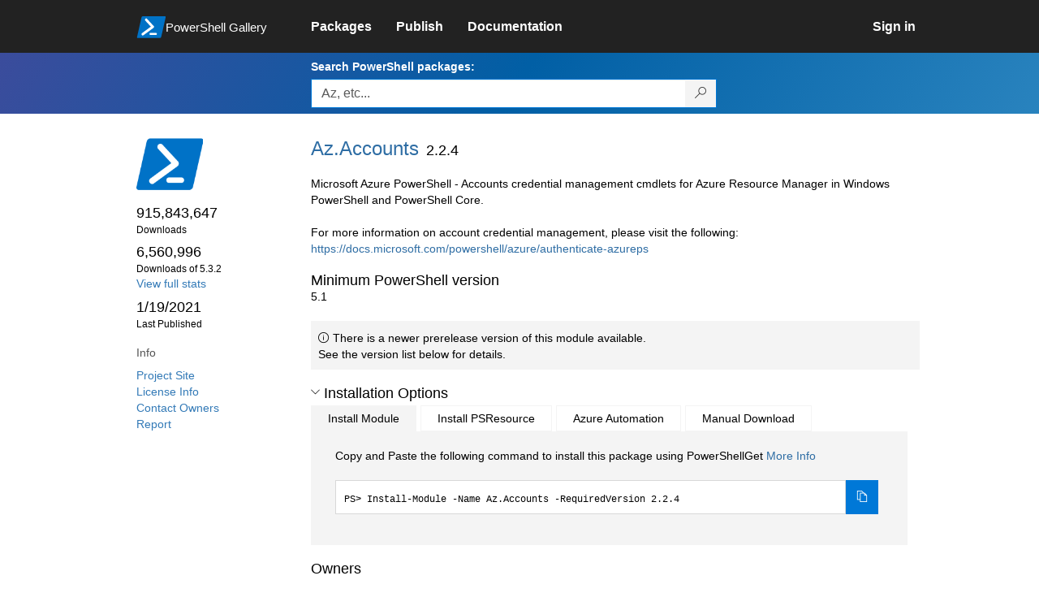

--- FILE ---
content_type: text/html; charset=utf-8
request_url: https://www.powershellgallery.com/packages/Az.Accounts/2.2.4
body_size: 138439
content:
<!DOCTYPE html>
<html lang="en">
<head>
    <meta charset="utf-8" />
    <meta http-equiv="X-UA-Compatible" content="IE=edge">
    <meta name="viewport" content="width=device-width, initial-scale=1">
    
        <meta property="fb:app_id" content="1574881259485348" />

    <meta name="twitter:card" content="summary">
    <meta name="twitter:site" content="@nuget">

    <meta property="og:title" content="Az.Accounts 2.2.4" />
    <meta property="og:type" content="nugetgallery:package" />
    <meta property="og:url" content="https://powershellgallery.com/packages/Az.Accounts/" />
    <meta property="og:description" content="Microsoft Azure PowerShell - Accounts credential management cmdlets for Azure Resource Manager in Windows PowerShell and PowerShell Core.

For more information on account credential management, please visit the following: https://docs.microsoft.com/powershell/azure/authenticate-azureps" />
    <meta property="og:determiner" content="a" />
    <meta property="og:image" content="https://powershellgallery.com/Content/Images/Branding/PackageDefaultIcon.png" />
    <meta name="document_id" content="Az.Accounts" />


    


    <title>
        PowerShell Gallery
        | Az.Accounts 2.2.4
    </title>

    <link href="/favicon.ico" rel="shortcut icon" type="image/x-icon" />
        <link title="https://www.powershellgallery.com" type="application/opensearchdescription+xml" href="/opensearch.xml" rel="search">

    <link href="/Content/gallery/css/site.min.css?v=N-FMpZ9py63ZO32Sjay59lx-8krWdY3bkLtzeZMpb8w1" rel="stylesheet"/>

    <link href="/Content/gallery/css/branding.css?v=1.2" rel="stylesheet"/>



    <!-- HTML5 shim and Respond.js for IE8 support of HTML5 elements and media queries -->
    <!-- WARNING: Respond.js doesn't work if you view the page via file:// -->
    <!--[if lt IE 9]>
      <script src="https://oss.maxcdn.com/html5shiv/3.7.3/html5shiv.min.js"></script>
      <script src="https://oss.maxcdn.com/respond/1.4.2/respond.min.js"></script>
    <![endif]-->

    

    
    
    
                <!-- Telemetry -->
            <script type="text/javascript">
                var appInsights = window.appInsights || function (config) {
                    function s(config) {
                        t[config] = function () {
                            var i = arguments;
                            t.queue.push(function () { t[config].apply(t, i) })
                        }
                    }

                    var t = { config: config }, r = document, f = window, e = "script", o = r.createElement(e), i, u;
                    for (o.src = config.url || "//az416426.vo.msecnd.net/scripts/a/ai.0.js", r.getElementsByTagName(e)[0].parentNode.appendChild(o), t.cookie = r.cookie, t.queue = [], i = ["Event", "Exception", "Metric", "PageView", "Trace"]; i.length;) s("track" + i.pop());
                    return config.disableExceptionTracking || (i = "onerror", s("_" + i), u = f[i], f[i] = function (config, r, f, e, o) {
                        var s = u && u(config, r, f, e, o);
                        return s !== !0 && t["_" + i](config, r, f, e, o), s
                    }), t
                }({
                    instrumentationKey: '50d4abc3-17d3-4a1b-8361-2d1e9ca8f6d5',
                    samplingPercentage: 100
                });

                window.appInsights = appInsights;
                appInsights.trackPageView();
            </script>

        <script type="text/javascript">

        window.addEventListener('DOMContentLoaded', () => {
            const tabs = document.querySelectorAll('[role="tab"]');
            const tabList = document.querySelector('[role="tablist"]');

            // Add a click event handler to each tab
            tabs.forEach((tab) => {
                tab.addEventListener('click', changeTabs);
            });

            // Enable arrow navigation between tabs in the tab list
            let tabFocus = 0;

            tabList?.addEventListener('keydown', (e) => {
                // Move right
                if (e.keyCode === 39 || e.keyCode === 37) {
                    tabs[tabFocus].setAttribute('tabindex', -1);
                    if (e.keyCode === 39) {
                        tabFocus++;
                        // If we're at the end, go to the start
                        if (tabFocus >= tabs.length) {
                            tabFocus = 0;
                        }
                        // Move left
                    } else if (e.keyCode === 37) {
                        tabFocus--;
                        // If we're at the start, move to the end
                        if (tabFocus < 0) {
                            tabFocus = tabs.length - 1;
                        }
                    }

                    tabs[tabFocus].setAttribute('tabindex', 0);
                    tabs[tabFocus].focus();
                }
            });
        });

        function changeTabs(e) {
            const target = e.target;
            const parent = target.parentNode;
            const grandparent = parent.parentNode;

            // Remove all current selected tabs
            parent
                .querySelectorAll('[aria-selected="true"]')
                .forEach((t) => t.setAttribute('aria-selected', false));

            // Set this tab as selected
            target.setAttribute('aria-selected', true);

            // Hide all tab panels
            grandparent
                .querySelectorAll('[role="tabpanel"]')
                .forEach((p) => p.setAttribute('hidden', true));

            // Show the selected panel
            grandparent.parentNode
                .querySelector(`#${target.getAttribute('aria-controls')}`)
                .removeAttribute('hidden');
        }
    </script>

</head>
<body>
    





<nav class="navbar navbar-inverse">
    <div class="container">
        <div class="row">
            <div class="col-sm-12 text-center">
                <a href="#" id="skipToContent" class="showOnFocus" title="Skip To Content">Skip To Content</a>
            </div>
        </div>
        <div class="row">
            <div class="col-sm-offset-1 col-sm-2">
                <div class="navbar-header">
                    <a href="/" class="nvabar-header-aLink">
                        <div class="navbar-logo-container">
                            <img class="navbar-logo img-responsive" alt="PowerShell Gallery Home"
                             src="/Content/Images/Branding/psgallerylogo.svg"
                                 onerror="this.src='https://powershellgallery.com/Content/Images/Branding/psgallerylogo-whiteinlay.png'; this.onerror = null;"
 />
                            <p class="navbar-logo-text">PowerShell Gallery</p>
                        </div>
                    </a>
                    <button type="button" class="navbar-toggle collapsed" data-toggle="collapse" data-target="#navbar" aria-controls="navbar" title="Open Main Menu and profile dropdown">
                        <span class="sr-only">Toggle navigation</span>
                        <span class="icon-bar"></span>
                        <span class="icon-bar"></span>
                        <span class="icon-bar"></span>
                    </button>
                </div>
            </div>
            <div class="col-sm-12 col-md-8 special-margin-left">
                <div id="navbar" class="navbar-collapse collapse" aria-label="Navigation Bar">
                    <table>
                        <tr>
                            <td colspan="3">
                                <ul class="nav navbar-nav" role="list">
                                        <li class="">
        <a role="link" href="/packages" target="" aria-label="Packages">
            <span aria-hidden="true">Packages</span>
        </a>
    </li>

                                        <li class="">
        <a role="link" href="/packages/manage/upload" target="" aria-label="Publish">
            <span aria-hidden="true">Publish</span>
        </a>
    </li>

                                                                            <li class="">
        <a role="link" href="https://go.microsoft.com/fwlink/?LinkID=825202&amp;clcid=0x409" target="_blank" aria-label="Documentation">
            <span aria-hidden="true">Documentation</span>
        </a>
    </li>

                                </ul>
                            </td>
                            <td colspan="1" class="td-align-topright">
                                    <div class="nav navbar-nav navbar-right">
    <li class="">
        <a role="link" href="/users/account/LogOn?returnUrl=%2Fpackages%2FAz.Accounts%2F2.2.4" target="" aria-label="Sign in">
            <span aria-hidden="true">Sign in</span>
        </a>
    </li>
                                    </div>
                            </td>
                        </tr>
                    </table>
                </div>
            </div>
        </div>
    </div>

        <div class="container-fluid search-container">
            <div class="row" id="search-row">
                <form aria-label="Package search bar" action="/packages" method="get">
                    <div class="container">
                        <div class="row">
                            <div class="col-sm-offset-1 col-sm-2"></div>
                            <div class="col-sm-12 col-md-8">
                                <div class="form-group special-margin-left">
                                    <label for="search">Search PowerShell packages:</label>
<div class="input-group"  role="presentation">
    <input name="q" type="text" class="form-control ms-borderColor-blue search-box" id="search" aria-label="Enter packages to search, use the arrow keys to autofill."
           placeholder="Az, etc..." autocomplete="on"
           value=""
           />
    <span class="input-group-btn">
        <button class="btn btn-default btn-search ms-borderColor-blue ms-borderColor-blue--hover" type="submit"
                title="Search PowerShell packages" aria-label="Search PowerShell packages">
            <span class="ms-Icon ms-Icon--Search" aria-hidden="true"></span>
        </button>
    </span>
</div>

                                    <div id="autocomplete-results-container" class="text-left" tabindex="0"></div>

<script type="text/html" id="autocomplete-results-row">
    <!-- ko if: $data -->
    <!-- ko if: $data.PackageRegistration -->
    <div class="col-sm-4 autocomplete-row-id autocomplete-row-data">
        <span data-bind="attr: { id: 'autocomplete-result-id-' + $data.PackageRegistration.Id, title: $data.PackageRegistration.Id }, text: $data.PackageRegistration.Id"></span>
    </div>
    <div class="col-sm-4 autocomplete-row-downloadcount text-right autocomplete-row-data">
        <span data-bind="text: $data.DownloadCount + ' downloads'"></span>
    </div>
    <div class="col-sm-4 autocomplete-row-owners text-left autocomplete-row-data">
        <span data-bind="text: $data.OwnersString + ' '"></span>
    </div>
    <!-- /ko -->
    <!-- ko ifnot: $data.PackageRegistration -->
    <div class="col-sm-12 autocomplete-row-id autocomplete-row-data">
        <span data-bind="attr: { id: 'autocomplete-result-id-' + $data, title: $data  }, text: $data"></span>
    </div>
    <!-- /ko -->
    <!-- /ko -->
</script>

<script type="text/html" id="autocomplete-results-template">
    <!-- ko if: $data.data.length > 0 -->
    <div data-bind="foreach: $data.data" id="autocomplete-results-list">
        <a data-bind="attr: { id: 'autocomplete-result-row-' + $data, href: '/packages/' + $data, title: $data }" tabindex="-1">
            <div data-bind="attr:{ id: 'autocomplete-container-' + $data }" class="autocomplete-results-row">
            </div>
        </a>
    </div>
    <!-- /ko -->
</script>

                                </div>
                            </div>
                        </div>
                    </div>
                </form>
            </div>
        </div>
</nav>





    <div id="skippedToContent">
        





<section role="main" class="container main-container page-package-details">
    <div class="row">
        <aside class="col-sm-offset-1 col-sm-2 package-details-info" aria-label="Package Details Info">
            <h3 aria-hidden="true">
                <img class="package-icon img-responsive" aria-hidden="true" alt=""
                     src="https://powershellgallery.com/Content/Images/Branding/packageDefaultIcon.svg"
                         onerror="this.src='https://powershellgallery.com/Content/Images/Branding/packageDefaultIcon.png'; this.onerror = null;"
 />
            </h3>


            <ul class="list-unstyled ms-Icon-ul">

                <li class="package-details-info-main">
                    915,843,647
                    <br />
                    <text class="text-sideColumn">
                        Downloads
                    </text>
                </li>

                <li class="package-details-info-main">
                    6,560,996
                    <br />
                    <text class="text-sideColumn">
                        Downloads of 5.3.2
                    </text>
                </li>

                    <li>
                        <a href="/stats/packages/Az.Accounts?groupby=Version">View full stats</a>
                    </li>

                <li class="package-details-info-main">
                    1/19/2021
                    <br />
                    <text class="text-sideColumn">Last Published</text>
                </li>

            </ul>


            <h3>Info</h3>

            <ul class="list-unstyled ms-Icon-ul">

                    <li>
                        <a href="https://github.com/Azure/azure-powershell" data-track="outbound-project-url" rel="nofollow">
                            Project Site
                        </a>
                    </li>
                                    <li>
                        <a href="https://aka.ms/azps-license" data-track="outbound-license-url" rel="nofollow">
                            License Info
                        </a>
                    </li>
                <li>
                    <a href="/packages/Az.Accounts/2.2.4/ContactOwners">Contact Owners</a>
                </li>
                    <li>
                        <a href="/packages/Az.Accounts/2.2.4/ReportAbuse">
                            Report
                        </a>
                    </li>


                

            </ul>
        </aside>
        <article class="col-sm-12 col-md-8 package-details-main special-margin-left">
            <div class="package-title">
                <h1>
                    Az.<wbr>Accounts
                </h1>
                <h2>2.2.4</h2>

            </div>

                    <p>Microsoft Azure PowerShell - Accounts credential management cmdlets for Azure Resource Manager in Windows PowerShell and PowerShell Core.<br /><br />For more information on account credential management, please visit the following: <a href="https://docs.microsoft.com/powershell/azure/authenticate-azureps" rel="nofollow">https://docs.microsoft.com/powershell/azure/authenticate-azureps</a></p>

                <h2>Minimum PowerShell version</h2>
                <p>5.1</p>





    <div class="icon-text alert alert-info" >
        <i class="ms-Icon ms-Icon--Info" aria-hidden="true"></i>
        
                                        There is a newer prerelease version of this module available.
                                        <br /> See the version list below for details.
                                    

    </div>





                <h2>
                    <a href="#" data-toggle="collapse" data-target="#installation-options"
                       aria-controls="installation-options" id="show-installation-options" name="Installation Options">
                        <i class="ms-Icon ms-Icon--ChevronDown"
                           aria-hidden="false" name="Installation Options" title="Installation Options" role="button"></i>
                        <span>Installation Options</span>
                    </a>
                </h2>
                <div id="installation-options" class="installation-options panel-collapse collapse in">
                    <div class="install-tabs">
                        <ul class="nav nav-tabs" role="tablist">

    <li role="presentation" class="active">
        <a href="#install-item"
           aria-selected="true"
           aria-controls="install-item" role="tab" data-toggle="tab"
           tabindex="0">
            Install Module
        </a>
    </li>
    <li role="presentation" class="">
        <a href="#install-psresource"
           aria-selected="false"
           aria-controls="install-psresource" role="tab" data-toggle="tab"
           tabindex="-1">
            Install PSResource
        </a>
    </li>
    <li role="presentation" class="">
        <a href="#azure-automation"
           aria-selected="false"
           aria-controls="azure-automation" role="tab" data-toggle="tab"
           tabindex="-1">
            Azure Automation
        </a>
    </li>
    <li role="presentation" class="">
        <a href="#manual-download"
           aria-selected="false"
           aria-controls="manual-download" role="tab" data-toggle="tab"
           tabindex="-1">
            Manual Download
        </a>
    </li>
                        </ul>
                        <div class="tab-content">

    <div role="tabpanel" class="tab-pane active" id="install-item" tabindex="0">
        <p>Copy and Paste the following command to install this package using PowerShellGet <a href='https://aka.ms/InstallModule' aria-label='Click here for more information on how to install this package using PowerShellGet.'>More Info</a></p>
        <div>
                <div class="install-script visible" id="install-item-text">
                    <span>
                        Install-Module -Name Az.Accounts -RequiredVersion 2.2.4
                    </span>
                </div>
                <div class="copy-button visible" aria-live="assertive">
                    <button id="install-item-button" class="btn btn-default ms-bgColor-blue ms-borderColor-blue" type="button"
                            data-toggle="popover" data-placement="bottom" data-content="Copied."
                            aria-label="Copy the Install Module command" aria-live="assertive">
                        <span class="ms-Icon ms-Icon--Copy ms-fontColor-white"></span>
                    </button>
                    <div role="button" aria-label="copied" aria-live="assertive"></div>
                </div>


        </div>
    </div>
    <div role="tabpanel" class="tab-pane " id="install-psresource" tabindex="0">
        <p>Copy and Paste the following command to install this package using Microsoft.PowerShell.PSResourceGet <a href='https://aka.ms/InstallPSResource' aria-label='Click here for more information on how to install this package using PowerShellGet.'>More Info</a></p>
        <div>

                <div class="install-script visible" id="install-psresource-text">
                    <span>
                        Install-PSResource -Name Az.Accounts -Version 2.2.4
                    </span>
                </div>
                <div class="copy-button visible" aria-live="assertive">
                    <button id="install-psresource-button" class="btn btn-default ms-bgColor-blue ms-borderColor-blue" type="button"
                            data-toggle="popover" data-placement="bottom" data-content="Copied."
                            aria-label="Copy the Install PSResource command" aria-live="assertive">
                        <span class="ms-Icon ms-Icon--Copy ms-fontColor-white"></span>
                    </button>
                    <div role="button" aria-label="copied" aria-live="assertive"></div>
                </div>

        </div>
    </div>
    <div role="tabpanel" class="tab-pane " id="azure-automation" tabindex="0">
        <p>You can deploy this package directly to Azure Automation. Note that deploying packages with dependencies will deploy all the dependencies to Azure Automation. <a href='https://aka.ms/PSGalleryToAzureAutomation' aria-label='Click here to learn more about how to deploy this package to Azure Automation.'>Learn More</a></p>
        <div>


<button id="DeployToAzureAutomation_Button" type="button" title="Deploy this module to Azure Automation." onclick="window.open('/packages/Az.Accounts/2.2.4/DeployItemToAzureAutomation?itemType=PSModule&requireLicenseAcceptance=False', target='_blank')">Deploy to Azure Automation</button>        </div>
    </div>
    <div role="tabpanel" class="tab-pane " id="manual-download" tabindex="0">
        <p>Manually download the .nupkg file to your system's default download location. Note that the file won't be unpacked, and won't include any dependencies. <a href='https://aka.ms/psgallery-manualdownload' aria-label='Click here to learn more about how to manually download a raw nupkg file.'>Learn More</a></p>
        <div>


<button id="DownloadNupkg_Button" type="button" title="Download the raw nupkg file" onclick="location.href='https://www.powershellgallery.com/api/v2/package/Az.Accounts/2.2.4'">Download the raw nupkg file</button>        </div>
    </div>
                        </div>
                    </div>
                </div>

                    <h2>Owners</h2>
                    <ul class="list-unstyled owner-list">
                                <li>
                                        <a href="/profiles/azure-sdk" title="azure-sdk"><img src="https://secure.gravatar.com/avatar/eb9e1a64d6ba617130dba2726a743e14?s=64&amp;r=g&amp;d=blank" class="owner-image" height="32" title="azure-sdk" width="32" alt="gravatar" /></a>
                                    <a href="/profiles/azure-sdk" title="azure-sdk">
                                        azure-sdk
                                    </a>
                                </li>
                    </ul>
                    <h2>Copyright</h2>
                    <p>Microsoft Corporation. All rights reserved.</p>
                <!--  Requires License Acceptance  -->

            <!--Full Item Details-->
                <h2>
                    <a href="#" data-toggle="collapse" data-target="#full-item-details"
                       aria-controls="full-item-details"
                       id="show-full-item-details">
                        <i class="ms-Icon ms-Icon--ChevronRight"
                           aria-hidden="false"></i>
                        <span>Package Details</span>
                    </a>
                </h2>
                <div id="full-item-details" class="panel-collapse collapse full-item-details">
                    <h3 class="h3-collapse-in">Author(s)</h3>
                    <ul class="list-unstyled owner-list content-collapse-in">
                        <li>Microsoft Corporation</li>
                    </ul>

                            <h3 class="h3-collapse-in">Tags</h3>
        <p class="content-collapse-in">
                <a href="/packages?q=Tags%3A%22Azure%22" class="tag">Azure</a>
                <a href="/packages?q=Tags%3A%22ResourceManager%22" class="tag">ResourceManager</a>
                <a href="/packages?q=Tags%3A%22ARM%22" class="tag">ARM</a>
                <a href="/packages?q=Tags%3A%22Accounts%22" class="tag">Accounts</a>
                <a href="/packages?q=Tags%3A%22Authentication%22" class="tag">Authentication</a>
                <a href="/packages?q=Tags%3A%22Environment%22" class="tag">Environment</a>
                <a href="/packages?q=Tags%3A%22Subscription%22" class="tag">Subscription</a>
        </p>

                            <h3 class="h3-collapse-in">Cmdlets</h3>
        <p class="content-collapse-in">
                <a href="/packages?q=Cmdlets%3A%22Disable-AzDataCollection%22" class="tag">Disable-AzDataCollection</a>
                <a href="/packages?q=Cmdlets%3A%22Disable-AzContextAutosave%22" class="tag">Disable-AzContextAutosave</a>
                <a href="/packages?q=Cmdlets%3A%22Enable-AzDataCollection%22" class="tag">Enable-AzDataCollection</a>
                <a href="/packages?q=Cmdlets%3A%22Enable-AzContextAutosave%22" class="tag">Enable-AzContextAutosave</a>
                <a href="/packages?q=Cmdlets%3A%22Remove-AzEnvironment%22" class="tag">Remove-AzEnvironment</a>
                <a href="/packages?q=Cmdlets%3A%22Get-AzEnvironment%22" class="tag">Get-AzEnvironment</a>
                <a href="/packages?q=Cmdlets%3A%22Set-AzEnvironment%22" class="tag">Set-AzEnvironment</a>
                <a href="/packages?q=Cmdlets%3A%22Add-AzEnvironment%22" class="tag">Add-AzEnvironment</a>
                <a href="/packages?q=Cmdlets%3A%22Get-AzSubscription%22" class="tag">Get-AzSubscription</a>
                <a href="/packages?q=Cmdlets%3A%22Connect-AzAccount%22" class="tag">Connect-AzAccount</a>
                <a href="/packages?q=Cmdlets%3A%22Get-AzContext%22" class="tag">Get-AzContext</a>
                <a href="/packages?q=Cmdlets%3A%22Set-AzContext%22" class="tag">Set-AzContext</a>
                <a href="/packages?q=Cmdlets%3A%22Import-AzContext%22" class="tag">Import-AzContext</a>
                <a href="/packages?q=Cmdlets%3A%22Save-AzContext%22" class="tag">Save-AzContext</a>
                <a href="/packages?q=Cmdlets%3A%22Get-AzTenant%22" class="tag">Get-AzTenant</a>
                <a href="/packages?q=Cmdlets%3A%22Send-Feedback%22" class="tag">Send-Feedback</a>
                <a href="/packages?q=Cmdlets%3A%22Resolve-AzError%22" class="tag">Resolve-AzError</a>
                <a href="/packages?q=Cmdlets%3A%22Select-AzContext%22" class="tag">Select-AzContext</a>
                <a href="/packages?q=Cmdlets%3A%22Rename-AzContext%22" class="tag">Rename-AzContext</a>
                <a href="/packages?q=Cmdlets%3A%22Remove-AzContext%22" class="tag">Remove-AzContext</a>
                <a href="/packages?q=Cmdlets%3A%22Clear-AzContext%22" class="tag">Clear-AzContext</a>
                <a href="/packages?q=Cmdlets%3A%22Disconnect-AzAccount%22" class="tag">Disconnect-AzAccount</a>
                <a href="/packages?q=Cmdlets%3A%22Get-AzContextAutosaveSetting%22" class="tag">Get-AzContextAutosaveSetting</a>
                <a href="/packages?q=Cmdlets%3A%22Set-AzDefault%22" class="tag">Set-AzDefault</a>
                <a href="/packages?q=Cmdlets%3A%22Get-AzDefault%22" class="tag">Get-AzDefault</a>
                <a href="/packages?q=Cmdlets%3A%22Clear-AzDefault%22" class="tag">Clear-AzDefault</a>
                <a href="/packages?q=Cmdlets%3A%22Register-AzModule%22" class="tag">Register-AzModule</a>
                <a href="/packages?q=Cmdlets%3A%22Enable-AzureRmAlias%22" class="tag">Enable-AzureRmAlias</a>
                <a href="/packages?q=Cmdlets%3A%22Disable-AzureRmAlias%22" class="tag">Disable-AzureRmAlias</a>
                <a href="/packages?q=Cmdlets%3A%22Uninstall-AzureRm%22" class="tag">Uninstall-AzureRm</a>
                <a href="/packages?q=Cmdlets%3A%22Invoke-AzRestMethod%22" class="tag">Invoke-AzRestMethod</a>
                <a href="/packages?q=Cmdlets%3A%22Get-AzAccessToken%22" class="tag">Get-AzAccessToken</a>
        </p>

                    
                    
                    
                    
                            <h3 class="h3-collapse-in">PSEditions</h3>
        <p class="content-collapse-in">
                <a href="/packages?q=Tags%3A%22PSEdition_Core%22" class="tag">Core</a>
                <a href="/packages?q=Tags%3A%22PSEdition_Desktop%22" class="tag">Desktop</a>
        </p>

                    

                        <h3 class="h3-collapse-in">Dependencies</h3>
                            <p class="content-collapse-in">This module has no dependencies.</p>

                        <h3 class="h3-collapse-in">Release Notes</h3>
                        <p class="content-collapse-in">* Shown correct client request id on debug message [#13745]<br />* Added common Azure PowerShell exception type<br />* Supported storage API 2019-06-01</p>
                </div>

            <!--  FileList  -->
                <h2>
                    <a href="#" data-toggle="collapse" data-target="#file-lists"
                       aria-controls="file-lists"
                       id="show-file-lists">
                        <i class="ms-Icon ms-Icon--ChevronRight"
                           aria-hidden="false"></i>
                        <span>FileList</span>
                    </a>
                </h2>
                    <p>
                        <ul class="list-styled panel-collapse collapse file-lists content-collapse-in tab-content" id="file-lists">

                                     <li aria-label="Az.Accounts.nuspec 1 of 76">
                                        Az.Accounts.nuspec
                                    </li>
                                    <li aria-label="Accounts.format.ps1xml 2 of 76">
                                        <a href="/packages/Az.Accounts/2.2.4/Content/Accounts.format.ps1xml" title="File content for Accounts.format.ps1xml">Accounts.format.ps1xml</a>
                                    </li>
                                    <li aria-label="Accounts.generated.format.ps1xml 3 of 76">
                                        <a href="/packages/Az.Accounts/2.2.4/Content/Accounts.generated.format.ps1xml" title="File content for Accounts.generated.format.ps1xml">Accounts.generated.format.ps1xml</a>
                                    </li>
                                    <li aria-label="Accounts.types.ps1xml 4 of 76">
                                        <a href="/packages/Az.Accounts/2.2.4/Content/Accounts.types.ps1xml" title="File content for Accounts.types.ps1xml">Accounts.types.ps1xml</a>
                                    </li>
                                    <li aria-label="Az.Accounts.psd1 5 of 76">
                                        <a href="/packages/Az.Accounts/2.2.4/Content/Az.Accounts.psd1" title="File content for Az.Accounts.psd1">Az.Accounts.psd1</a>
                                    </li>
                                    <li aria-label="Az.Accounts.psm1 6 of 76">
                                        <a href="/packages/Az.Accounts/2.2.4/Content/Az.Accounts.psm1" title="File content for Az.Accounts.psm1">Az.Accounts.psm1</a>
                                    </li>
                                     <li aria-label="Hyak.Common.dll 7 of 76">
                                        Hyak.Common.dll
                                    </li>
                                     <li aria-label="Microsoft.ApplicationInsights.dll 8 of 76">
                                        Microsoft.ApplicationInsights.dll
                                    </li>
                                     <li aria-label="Microsoft.Azure.Common.dll 9 of 76">
                                        Microsoft.Azure.Common.dll
                                    </li>
                                     <li aria-label="Microsoft.Azure.PowerShell.Authentication.Abstractions.dll 10 of 76">
                                        Microsoft.Azure.PowerShell.Authentication.Abstractions.dll
                                    </li>
                                    <li aria-label="Microsoft.Azure.PowerShell.Authentication.deps.json 11 of 76">
                                        <a href="/packages/Az.Accounts/2.2.4/Content/Microsoft.Azure.PowerShell.Authentication.deps.json" title="File content for Microsoft.Azure.PowerShell.Authentication.deps.json">Microsoft.Azure.PowerShell.Authentication.deps.json</a>
                                    </li>
                                     <li aria-label="Microsoft.Azure.PowerShell.Authentication.dll 12 of 76">
                                        Microsoft.Azure.PowerShell.Authentication.dll
                                    </li>
                                    <li aria-label="Microsoft.Azure.PowerShell.Authentication.ResourceManager.deps.json 13 of 76">
                                        <a href="/packages/Az.Accounts/2.2.4/Content/Microsoft.Azure.PowerShell.Authentication.ResourceManager.deps.json" title="File content for Microsoft.Azure.PowerShell.Authentication.ResourceManager.deps.json">Microsoft.Azure.PowerShell.Authentication.ResourceManager.deps.json</a>
                                    </li>
                                     <li aria-label="Microsoft.Azure.PowerShell.Authentication.ResourceManager.dll 14 of 76">
                                        Microsoft.Azure.PowerShell.Authentication.ResourceManager.dll
                                    </li>
                                     <li aria-label="Microsoft.Azure.PowerShell.Authenticators.dll 15 of 76">
                                        Microsoft.Azure.PowerShell.Authenticators.dll
                                    </li>
                                     <li aria-label="Microsoft.Azure.PowerShell.Clients.Aks.dll 16 of 76">
                                        Microsoft.Azure.PowerShell.Clients.Aks.dll
                                    </li>
                                     <li aria-label="Microsoft.Azure.PowerShell.Clients.Authorization.dll 17 of 76">
                                        Microsoft.Azure.PowerShell.Clients.Authorization.dll
                                    </li>
                                     <li aria-label="Microsoft.Azure.PowerShell.Clients.Compute.dll 18 of 76">
                                        Microsoft.Azure.PowerShell.Clients.Compute.dll
                                    </li>
                                     <li aria-label="Microsoft.Azure.PowerShell.Clients.Graph.Rbac.dll 19 of 76">
                                        Microsoft.Azure.PowerShell.Clients.Graph.Rbac.dll
                                    </li>
                                     <li aria-label="Microsoft.Azure.PowerShell.Clients.KeyVault.dll 20 of 76">
                                        Microsoft.Azure.PowerShell.Clients.KeyVault.dll
                                    </li>
                                     <li aria-label="Microsoft.Azure.PowerShell.Clients.Monitor.dll 21 of 76">
                                        Microsoft.Azure.PowerShell.Clients.Monitor.dll
                                    </li>
                                     <li aria-label="Microsoft.Azure.PowerShell.Clients.Network.dll 22 of 76">
                                        Microsoft.Azure.PowerShell.Clients.Network.dll
                                    </li>
                                     <li aria-label="Microsoft.Azure.PowerShell.Clients.PolicyInsights.dll 23 of 76">
                                        Microsoft.Azure.PowerShell.Clients.PolicyInsights.dll
                                    </li>
                                     <li aria-label="Microsoft.Azure.PowerShell.Clients.ResourceManager.dll 24 of 76">
                                        Microsoft.Azure.PowerShell.Clients.ResourceManager.dll
                                    </li>
                                     <li aria-label="Microsoft.Azure.PowerShell.Clients.Storage.Management.dll 25 of 76">
                                        Microsoft.Azure.PowerShell.Clients.Storage.Management.dll
                                    </li>
                                     <li aria-label="Microsoft.Azure.PowerShell.Clients.Websites.dll 26 of 76">
                                        Microsoft.Azure.PowerShell.Clients.Websites.dll
                                    </li>
                                    <li aria-label="Microsoft.Azure.PowerShell.Cmdlets.Accounts.deps.json 27 of 76">
                                        <a href="/packages/Az.Accounts/2.2.4/Content/Microsoft.Azure.PowerShell.Cmdlets.Accounts.deps.json" title="File content for Microsoft.Azure.PowerShell.Cmdlets.Accounts.deps.json">Microsoft.Azure.PowerShell.Cmdlets.Accounts.deps.json</a>
                                    </li>
                                     <li aria-label="Microsoft.Azure.PowerShell.Cmdlets.Accounts.dll 28 of 76">
                                        Microsoft.Azure.PowerShell.Cmdlets.Accounts.dll
                                    </li>
                                    <li aria-label="Microsoft.Azure.PowerShell.Cmdlets.Accounts.dll-Help.xml 29 of 76">
                                        <a href="/packages/Az.Accounts/2.2.4/Content/Microsoft.Azure.PowerShell.Cmdlets.Accounts.dll-Help.xml" title="File content for Microsoft.Azure.PowerShell.Cmdlets.Accounts.dll-Help.xml">Microsoft.Azure.PowerShell.Cmdlets.Accounts.dll-Help.xml</a>
                                    </li>
                                     <li aria-label="Microsoft.Azure.PowerShell.Common.dll 30 of 76">
                                        Microsoft.Azure.PowerShell.Common.dll
                                    </li>
                                     <li aria-label="Microsoft.Azure.PowerShell.Storage.dll 31 of 76">
                                        Microsoft.Azure.PowerShell.Storage.dll
                                    </li>
                                     <li aria-label="Microsoft.Azure.PowerShell.Strategies.dll 32 of 76">
                                        Microsoft.Azure.PowerShell.Strategies.dll
                                    </li>
                                     <li aria-label="Microsoft.Rest.ClientRuntime.Azure.dll 33 of 76">
                                        Microsoft.Rest.ClientRuntime.Azure.dll
                                    </li>
                                     <li aria-label="Microsoft.Rest.ClientRuntime.dll 34 of 76">
                                        Microsoft.Rest.ClientRuntime.dll
                                    </li>
                                     <li aria-label="Microsoft.WindowsAzure.Storage.DataMovement.dll 35 of 76">
                                        Microsoft.WindowsAzure.Storage.DataMovement.dll
                                    </li>
                                     <li aria-label="Microsoft.WindowsAzure.Storage.dll 36 of 76">
                                        Microsoft.WindowsAzure.Storage.dll
                                    </li>
                                     <li aria-label="NetCoreAssemblies\Azure.Core.dll 37 of 76">
                                        NetCoreAssemblies\Azure.Core.dll
                                    </li>
                                     <li aria-label="NetCoreAssemblies\Azure.Identity.dll 38 of 76">
                                        NetCoreAssemblies\Azure.Identity.dll
                                    </li>
                                     <li aria-label="NetCoreAssemblies\Microsoft.Bcl.AsyncInterfaces.dll 39 of 76">
                                        NetCoreAssemblies\Microsoft.Bcl.AsyncInterfaces.dll
                                    </li>
                                     <li aria-label="NetCoreAssemblies\Microsoft.Identity.Client.dll 40 of 76">
                                        NetCoreAssemblies\Microsoft.Identity.Client.dll
                                    </li>
                                     <li aria-label="NetCoreAssemblies\Microsoft.Identity.Client.Extensions.Msal.dll 41 of 76">
                                        NetCoreAssemblies\Microsoft.Identity.Client.Extensions.Msal.dll
                                    </li>
                                     <li aria-label="NetCoreAssemblies\System.Memory.Data.dll 42 of 76">
                                        NetCoreAssemblies\System.Memory.Data.dll
                                    </li>
                                     <li aria-label="NetCoreAssemblies\System.Numerics.Vectors.dll 43 of 76">
                                        NetCoreAssemblies\System.Numerics.Vectors.dll
                                    </li>
                                     <li aria-label="NetCoreAssemblies\System.Runtime.CompilerServices.Unsafe.dll 44 of 76">
                                        NetCoreAssemblies\System.Runtime.CompilerServices.Unsafe.dll
                                    </li>
                                     <li aria-label="NetCoreAssemblies\System.Text.Encodings.Web.dll 45 of 76">
                                        NetCoreAssemblies\System.Text.Encodings.Web.dll
                                    </li>
                                     <li aria-label="NetCoreAssemblies\System.Text.Json.dll 46 of 76">
                                        NetCoreAssemblies\System.Text.Json.dll
                                    </li>
                                     <li aria-label="NetCoreAssemblies\System.Threading.Tasks.Extensions.dll 47 of 76">
                                        NetCoreAssemblies\System.Threading.Tasks.Extensions.dll
                                    </li>
                                    <li aria-label="PostImportScripts\LoadAuthenticators.ps1 48 of 76">
                                        <a href="/packages/Az.Accounts/2.2.4/Content/PostImportScripts%5CLoadAuthenticators.ps1" title="File content for PostImportScripts\LoadAuthenticators.ps1">PostImportScripts\LoadAuthenticators.ps1</a>
                                    </li>
                                     <li aria-label="PreloadAssemblies\Azure.Core.dll 49 of 76">
                                        PreloadAssemblies\Azure.Core.dll
                                    </li>
                                     <li aria-label="PreloadAssemblies\Azure.Identity.dll 50 of 76">
                                        PreloadAssemblies\Azure.Identity.dll
                                    </li>
                                     <li aria-label="PreloadAssemblies\Microsoft.Azure.PowerShell.Authenticators.dll 51 of 76">
                                        PreloadAssemblies\Microsoft.Azure.PowerShell.Authenticators.dll
                                    </li>
                                     <li aria-label="PreloadAssemblies\Microsoft.Bcl.AsyncInterfaces.dll 52 of 76">
                                        PreloadAssemblies\Microsoft.Bcl.AsyncInterfaces.dll
                                    </li>
                                     <li aria-label="PreloadAssemblies\Microsoft.Identity.Client.dll 53 of 76">
                                        PreloadAssemblies\Microsoft.Identity.Client.dll
                                    </li>
                                     <li aria-label="PreloadAssemblies\Microsoft.Identity.Client.Extensions.Msal.dll 54 of 76">
                                        PreloadAssemblies\Microsoft.Identity.Client.Extensions.Msal.dll
                                    </li>
                                     <li aria-label="PreloadAssemblies\Newtonsoft.Json.12.0.3.dll 55 of 76">
                                        PreloadAssemblies\Newtonsoft.Json.12.0.3.dll
                                    </li>
                                     <li aria-label="PreloadAssemblies\Newtonsoft.Json.dll 56 of 76">
                                        PreloadAssemblies\Newtonsoft.Json.dll
                                    </li>
                                     <li aria-label="PreloadAssemblies\System.Buffers.dll 57 of 76">
                                        PreloadAssemblies\System.Buffers.dll
                                    </li>
                                     <li aria-label="PreloadAssemblies\System.Diagnostics.DiagnosticSource.dll 58 of 76">
                                        PreloadAssemblies\System.Diagnostics.DiagnosticSource.dll
                                    </li>
                                     <li aria-label="PreloadAssemblies\System.Memory.Data.dll 59 of 76">
                                        PreloadAssemblies\System.Memory.Data.dll
                                    </li>
                                     <li aria-label="PreloadAssemblies\System.Memory.dll 60 of 76">
                                        PreloadAssemblies\System.Memory.dll
                                    </li>
                                     <li aria-label="PreloadAssemblies\System.Net.Http.WinHttpHandler.dll 61 of 76">
                                        PreloadAssemblies\System.Net.Http.WinHttpHandler.dll
                                    </li>
                                     <li aria-label="PreloadAssemblies\System.Numerics.Vectors.dll 62 of 76">
                                        PreloadAssemblies\System.Numerics.Vectors.dll
                                    </li>
                                     <li aria-label="PreloadAssemblies\System.Private.ServiceModel.dll 63 of 76">
                                        PreloadAssemblies\System.Private.ServiceModel.dll
                                    </li>
                                     <li aria-label="PreloadAssemblies\System.Reflection.DispatchProxy.dll 64 of 76">
                                        PreloadAssemblies\System.Reflection.DispatchProxy.dll
                                    </li>
                                     <li aria-label="PreloadAssemblies\System.Runtime.CompilerServices.Unsafe.dll 65 of 76">
                                        PreloadAssemblies\System.Runtime.CompilerServices.Unsafe.dll
                                    </li>
                                     <li aria-label="PreloadAssemblies\System.Security.AccessControl.dll 66 of 76">
                                        PreloadAssemblies\System.Security.AccessControl.dll
                                    </li>
                                     <li aria-label="PreloadAssemblies\System.Security.Cryptography.Cng.dll 67 of 76">
                                        PreloadAssemblies\System.Security.Cryptography.Cng.dll
                                    </li>
                                     <li aria-label="PreloadAssemblies\System.Security.Permissions.dll 68 of 76">
                                        PreloadAssemblies\System.Security.Permissions.dll
                                    </li>
                                     <li aria-label="PreloadAssemblies\System.Security.Principal.Windows.dll 69 of 76">
                                        PreloadAssemblies\System.Security.Principal.Windows.dll
                                    </li>
                                     <li aria-label="PreloadAssemblies\System.ServiceModel.Primitives.dll 70 of 76">
                                        PreloadAssemblies\System.ServiceModel.Primitives.dll
                                    </li>
                                     <li aria-label="PreloadAssemblies\System.Text.Encodings.Web.dll 71 of 76">
                                        PreloadAssemblies\System.Text.Encodings.Web.dll
                                    </li>
                                     <li aria-label="PreloadAssemblies\System.Text.Json.dll 72 of 76">
                                        PreloadAssemblies\System.Text.Json.dll
                                    </li>
                                     <li aria-label="PreloadAssemblies\System.Threading.Tasks.Extensions.dll 73 of 76">
                                        PreloadAssemblies\System.Threading.Tasks.Extensions.dll
                                    </li>
                                     <li aria-label="PreloadAssemblies\System.Xml.ReaderWriter.dll 74 of 76">
                                        PreloadAssemblies\System.Xml.ReaderWriter.dll
                                    </li>
                                    <li aria-label="StartupScripts\AzError.ps1 75 of 76">
                                        <a href="/packages/Az.Accounts/2.2.4/Content/StartupScripts%5CAzError.ps1" title="File content for StartupScripts\AzError.ps1">StartupScripts\AzError.ps1</a>
                                    </li>
                                    <li aria-label="StartupScripts\InitializeAssemblyResolver.ps1 76 of 76">
                                        <a href="/packages/Az.Accounts/2.2.4/Content/StartupScripts%5CInitializeAssemblyResolver.ps1" title="File content for StartupScripts\InitializeAssemblyResolver.ps1">StartupScripts\InitializeAssemblyResolver.ps1</a>
                                    </li>
                        </ul>
                    </p>

            <!--Making this condition false so as to never enter this code block. 'if (false)' below needs to be replaced with 'if (!Model.Deleted)' whenever we are ready-->
            

            <h2>
                <a href="#" data-toggle="collapse" data-target="#version-history"
                    aria-controls="version-history" id="show-version-history" name="Version History">
                    <i class="ms-Icon ms-Icon--ChevronDown" aria-hidden="false" name="Version History" title= "Version History" role="button"></i>
                    <span>Version History</span>
                </a>
            </h2>
            <div class="version-history panel-collapse collapse in col-xs-12 col-sm-12" id="version-history">
                <table class="table borderless content-collapse-in" id = "Version History" name = "Version History">
                    <thead>
                        <tr>
                            <th>Version</th>
                            <th>Downloads</th>
                            <th>Last updated</th>
                        </tr>
                    </thead>
                    <tbody class="no-border">

                                <tr>
                                    <td>
                                        <a href="/packages/Az.Accounts/5.3.2">
                                            <b>
                                                5.3.2
                                            </b>
                                        </a>
                                    </td>
                                    <td>
                                        6,560,996
                                    </td>
                                    <td>
                                        <span data-datetime="2026-01-13T01:30:09.9870000">1/13/2026</span>
                                    </td>
                                </tr>
                                <tr>
                                    <td>
                                        <a href="/packages/Az.Accounts/5.3.1">
                                            <b>
                                                5.3.1
                                            </b>
                                        </a>
                                    </td>
                                    <td>
                                        53,168,857
                                    </td>
                                    <td>
                                        <span data-datetime="2025-11-18T00:27:07.0900000">11/18/2025</span>
                                    </td>
                                </tr>
                                <tr>
                                    <td>
                                        <a href="/packages/Az.Accounts/5.3.0">
                                            <b>
                                                5.3.0
                                            </b>
                                        </a>
                                    </td>
                                    <td>
                                        91,378,310
                                    </td>
                                    <td>
                                        <span data-datetime="2025-09-02T02:37:56.1630000">9/2/2025</span>
                                    </td>
                                </tr>
                                <tr>
                                    <td>
                                        <a href="/packages/Az.Accounts/5.2.0">
                                            <b>
                                                5.2.0
                                            </b>
                                        </a>
                                    </td>
                                    <td>
                                        33,543,925
                                    </td>
                                    <td>
                                        <span data-datetime="2025-08-05T01:43:06.4130000">8/5/2025</span>
                                    </td>
                                </tr>
                                <tr>
                                    <td>
                                        <a href="/packages/Az.Accounts/5.1.1">
                                            <b>
                                                5.1.1
                                            </b>
                                        </a>
                                    </td>
                                    <td>
                                        41,039,205
                                    </td>
                                    <td>
                                        <span data-datetime="2025-07-01T04:48:56.0530000">7/1/2025</span>
                                    </td>
                                </tr>
        </tbody><tbody class="no-border collapse in" id="hidden-versions">
                                <tr>
                                    <td>
                                        <a href="/packages/Az.Accounts/5.1.0">
                                            <b>
                                                5.1.0
                                            </b>
                                        </a>
                                    </td>
                                    <td>
                                        32,040,794
                                    </td>
                                    <td>
                                        <span data-datetime="2025-06-04T11:22:35.9830000">6/4/2025</span>
                                    </td>
                                </tr>
                                <tr>
                                    <td>
                                        <a href="/packages/Az.Accounts/5.0.2">
                                            <b>
                                                5.0.2
                                            </b>
                                        </a>
                                    </td>
                                    <td>
                                        1,661,821
                                    </td>
                                    <td>
                                        <span data-datetime="2025-06-03T02:50:52.9670000">6/3/2025</span>
                                    </td>
                                </tr>
                                <tr>
                                    <td>
                                        <a href="/packages/Az.Accounts/5.0.1">
                                            <b>
                                                5.0.1
                                            </b>
                                        </a>
                                    </td>
                                    <td>
                                        9,067,582
                                    </td>
                                    <td>
                                        <span data-datetime="2025-05-23T07:10:50.7700000">5/23/2025</span>
                                    </td>
                                </tr>
                                <tr>
                                    <td>
                                        <a href="/packages/Az.Accounts/5.0.0">
                                            <b>
                                                5.0.0
                                            </b>
                                        </a>
                                    </td>
                                    <td>
                                        4,438,562
                                    </td>
                                    <td>
                                        <span data-datetime="2025-05-19T04:57:54.9200000">5/19/2025</span>
                                    </td>
                                </tr>
                                <tr>
                                    <td>
                                        <a href="/packages/Az.Accounts/4.2.0">
                                            <b>
                                                4.2.0
                                            </b>
                                        </a>
                                    </td>
                                    <td>
                                        11,992,859
                                    </td>
                                    <td>
                                        <span data-datetime="2025-05-06T01:50:47.1870000">5/6/2025</span>
                                    </td>
                                </tr>
                                <tr>
                                    <td>
                                        <a href="/packages/Az.Accounts/4.1.0">
                                            <b>
                                                4.1.0
                                            </b>
                                        </a>
                                    </td>
                                    <td>
                                        27,802,082
                                    </td>
                                    <td>
                                        <span data-datetime="2025-04-01T06:21:54.6200000">4/1/2025</span>
                                    </td>
                                </tr>
                                <tr>
                                    <td>
                                        <a href="/packages/Az.Accounts/4.0.2">
                                            <b>
                                                4.0.2
                                            </b>
                                        </a>
                                    </td>
                                    <td>
                                        61,245,573
                                    </td>
                                    <td>
                                        <span data-datetime="2025-01-15T06:24:11.4100000">1/15/2025</span>
                                    </td>
                                </tr>
                                <tr>
                                    <td>
                                        <a href="/packages/Az.Accounts/4.0.1">
                                            <b>
                                                4.0.1
                                            </b>
                                        </a>
                                    </td>
                                    <td>
                                        1,762,657
                                    </td>
                                    <td>
                                        <span data-datetime="2025-01-14T03:10:18.6500000">1/14/2025</span>
                                    </td>
                                </tr>
                                <tr>
                                    <td>
                                        <a href="/packages/Az.Accounts/4.0.0">
                                            <b>
                                                4.0.0
                                            </b>
                                        </a>
                                    </td>
                                    <td>
                                        41,226,287
                                    </td>
                                    <td>
                                        <span data-datetime="2024-11-19T05:04:35.3830000">11/19/2024</span>
                                    </td>
                                </tr>
                                <tr>
                                    <td>
                                        <a href="/packages/Az.Accounts/3.0.5">
                                            <b>
                                                3.0.5
                                            </b>
                                        </a>
                                    </td>
                                    <td>
                                        13,255,597
                                    </td>
                                    <td>
                                        <span data-datetime="2024-11-11T04:39:39.5300000">11/11/2024</span>
                                    </td>
                                </tr>
                                <tr>
                                    <td>
                                        <a href="/packages/Az.Accounts/3.0.4">
                                            <b>
                                                3.0.4
                                            </b>
                                        </a>
                                    </td>
                                    <td>
                                        106,929,971
                                    </td>
                                    <td>
                                        <span data-datetime="2024-09-03T01:02:52.1730000">9/3/2024</span>
                                    </td>
                                </tr>
                                <tr>
                                    <td>
                                        <a href="/packages/Az.Accounts/3.0.3">
                                            <b>
                                                3.0.3
                                            </b>
                                        </a>
                                    </td>
                                    <td>
                                        15,066,462
                                    </td>
                                    <td>
                                        <span data-datetime="2024-08-06T01:15:40.8630000">8/6/2024</span>
                                    </td>
                                </tr>
                                <tr>
                                    <td>
                                        <a href="/packages/Az.Accounts/3.0.2">
                                            <b>
                                                3.0.2
                                            </b>
                                        </a>
                                    </td>
                                    <td>
                                        11,876,100
                                    </td>
                                    <td>
                                        <span data-datetime="2024-07-12T14:46:02.0400000">7/12/2024</span>
                                    </td>
                                </tr>
                                <tr>
                                    <td>
                                        <a href="/packages/Az.Accounts/3.0.1">
                                            <b>
                                                3.0.1
                                            </b>
                                        </a>
                                    </td>
                                    <td>
                                        2,072,782
                                    </td>
                                    <td>
                                        <span data-datetime="2024-07-09T01:46:28.5800000">7/9/2024</span>
                                    </td>
                                </tr>
                                <tr>
                                    <td>
                                        <a href="/packages/Az.Accounts/3.0.0">
                                            <b>
                                                3.0.0
                                            </b>
                                        </a>
                                    </td>
                                    <td>
                                        28,256,272
                                    </td>
                                    <td>
                                        <span data-datetime="2024-05-21T02:08:32.5230000">5/21/2024</span>
                                    </td>
                                </tr>
                                <tr>
                                    <td>
                                        <a href="/packages/Az.Accounts/2.19.0">
                                            <b>
                                                2.19.0
                                            </b>
                                        </a>
                                    </td>
                                    <td>
                                        12,493,735
                                    </td>
                                    <td>
                                        <span data-datetime="2024-04-30T02:21:02.6700000">4/30/2024</span>
                                    </td>
                                </tr>
                                <tr>
                                    <td>
                                        <a href="/packages/Az.Accounts/2.18.0-preview">
                                            <b>
                                                2.18.0-preview
                                            </b>
                                        </a>
                                    </td>
                                    <td>
                                        21,845
                                    </td>
                                    <td>
                                        <span data-datetime="2024-04-09T05:11:53.2870000">4/9/2024</span>
                                    </td>
                                </tr>
                                <tr>
                                    <td>
                                        <a href="/packages/Az.Accounts/2.17.0">
                                            <b>
                                                2.17.0
                                            </b>
                                        </a>
                                    </td>
                                    <td>
                                        12,415,732
                                    </td>
                                    <td>
                                        <span data-datetime="2024-04-02T05:21:56.8430000">4/2/2024</span>
                                    </td>
                                </tr>
                                <tr>
                                    <td>
                                        <a href="/packages/Az.Accounts/2.16.0">
                                            <b>
                                                2.16.0
                                            </b>
                                        </a>
                                    </td>
                                    <td>
                                        11,485,211
                                    </td>
                                    <td>
                                        <span data-datetime="2024-03-05T04:47:01.6800000">3/5/2024</span>
                                    </td>
                                </tr>
                                <tr>
                                    <td>
                                        <a href="/packages/Az.Accounts/2.15.1">
                                            <b>
                                                2.15.1
                                            </b>
                                        </a>
                                    </td>
                                    <td>
                                        11,023,880
                                    </td>
                                    <td>
                                        <span data-datetime="2024-02-06T01:38:46.4630000">2/6/2024</span>
                                    </td>
                                </tr>
                                <tr>
                                    <td>
                                        <a href="/packages/Az.Accounts/2.15.0">
                                            <b>
                                                2.15.0
                                            </b>
                                        </a>
                                    </td>
                                    <td>
                                        10,481,872
                                    </td>
                                    <td>
                                        <span data-datetime="2024-01-09T01:42:01.2670000">1/9/2024</span>
                                    </td>
                                </tr>
                                <tr>
                                    <td>
                                        <a href="/packages/Az.Accounts/2.14.0-preview">
                                            <b>
                                                2.14.0-preview
                                            </b>
                                        </a>
                                    </td>
                                    <td>
                                        25,646
                                    </td>
                                    <td>
                                        <span data-datetime="2023-12-19T04:45:04.1100000">12/19/2023</span>
                                    </td>
                                </tr>
                                <tr>
                                    <td>
                                        <a href="/packages/Az.Accounts/2.13.2">
                                            <b>
                                                2.13.2
                                            </b>
                                        </a>
                                    </td>
                                    <td>
                                        22,964,981
                                    </td>
                                    <td>
                                        <span data-datetime="2023-11-14T05:04:08.0530000">11/14/2023</span>
                                    </td>
                                </tr>
                                <tr>
                                    <td>
                                        <a href="/packages/Az.Accounts/2.13.1">
                                            <b>
                                                2.13.1
                                            </b>
                                        </a>
                                    </td>
                                    <td>
                                        21,421,707
                                    </td>
                                    <td>
                                        <span data-datetime="2023-09-26T01:21:07.9870000">9/26/2023</span>
                                    </td>
                                </tr>
                                <tr>
                                    <td>
                                        <a href="/packages/Az.Accounts/2.13.0">
                                            <b>
                                                2.13.0
                                            </b>
                                        </a>
                                    </td>
                                    <td>
                                        7,086,660
                                    </td>
                                    <td>
                                        <span data-datetime="2023-09-05T02:04:20.6130000">9/5/2023</span>
                                    </td>
                                </tr>
                                <tr>
                                    <td>
                                        <a href="/packages/Az.Accounts/2.12.5">
                                            <b>
                                                2.12.5
                                            </b>
                                        </a>
                                    </td>
                                    <td>
                                        10,101,925
                                    </td>
                                    <td>
                                        <span data-datetime="2023-08-01T02:51:22.1830000">8/1/2023</span>
                                    </td>
                                </tr>
                                <tr>
                                    <td>
                                        <a href="/packages/Az.Accounts/2.12.4">
                                            <b>
                                                2.12.4
                                            </b>
                                        </a>
                                    </td>
                                    <td>
                                        8,324,289
                                    </td>
                                    <td>
                                        <span data-datetime="2023-07-04T09:52:23.2900000">7/4/2023</span>
                                    </td>
                                </tr>
                                <tr>
                                    <td>
                                        <a href="/packages/Az.Accounts/2.12.3">
                                            <b>
                                                2.12.3
                                            </b>
                                        </a>
                                    </td>
                                    <td>
                                        11,186,278
                                    </td>
                                    <td>
                                        <span data-datetime="2023-05-23T04:37:01.1130000">5/23/2023</span>
                                    </td>
                                </tr>
                                <tr>
                                    <td>
                                        <a href="/packages/Az.Accounts/2.12.2">
                                            <b>
                                                2.12.2
                                            </b>
                                        </a>
                                    </td>
                                    <td>
                                        9,168,191
                                    </td>
                                    <td>
                                        <span data-datetime="2023-04-25T03:20:34.1300000">4/25/2023</span>
                                    </td>
                                </tr>
                                <tr>
                                    <td>
                                        <a href="/packages/Az.Accounts/2.12.1">
                                            <b>
                                                2.12.1
                                            </b>
                                        </a>
                                    </td>
                                    <td>
                                        19,043,359
                                    </td>
                                    <td>
                                        <span data-datetime="2023-03-10T09:10:14.9700000">3/10/2023</span>
                                    </td>
                                </tr>
                                <tr>
                                    <td>
                                        <a href="/packages/Az.Accounts/2.12.0">
                                            <b>
                                                2.12.0
                                            </b>
                                        </a>
                                    </td>
                                    <td>
                                        824,603
                                    </td>
                                    <td>
                                        <span data-datetime="2023-03-09T02:38:17.7100000">3/9/2023</span>
                                    </td>
                                </tr>
                                <tr>
                                    <td>
                                        <a href="/packages/Az.Accounts/2.11.2">
                                            <b>
                                                2.11.2
                                            </b>
                                        </a>
                                    </td>
                                    <td>
                                        6,940,906
                                    </td>
                                    <td>
                                        <span data-datetime="2023-02-07T06:34:52.0100000">2/7/2023</span>
                                    </td>
                                </tr>
                                <tr>
                                    <td>
                                        <a href="/packages/Az.Accounts/2.11.1">
                                            <b>
                                                2.11.1
                                            </b>
                                        </a>
                                    </td>
                                    <td>
                                        3,929,785
                                    </td>
                                    <td>
                                        <span data-datetime="2023-01-13T16:22:12.8670000">1/13/2023</span>
                                    </td>
                                </tr>
                                <tr>
                                    <td>
                                        <a href="/packages/Az.Accounts/2.11.0">
                                            <b>
                                                2.11.0
                                            </b>
                                        </a>
                                    </td>
                                    <td>
                                        738,443
                                    </td>
                                    <td>
                                        <span data-datetime="2023-01-10T11:33:40.2300000">1/10/2023</span>
                                    </td>
                                </tr>
                                <tr>
                                    <td>
                                        <a href="/packages/Az.Accounts/2.10.4">
                                            <b>
                                                2.10.4
                                            </b>
                                        </a>
                                    </td>
                                    <td>
                                        4,786,456
                                    </td>
                                    <td>
                                        <span data-datetime="2022-12-06T09:00:44.7600000">12/6/2022</span>
                                    </td>
                                </tr>
                                <tr>
                                    <td>
                                        <a href="/packages/Az.Accounts/2.10.3">
                                            <b>
                                                2.10.3
                                            </b>
                                        </a>
                                    </td>
                                    <td>
                                        6,123,043
                                    </td>
                                    <td>
                                        <span data-datetime="2022-11-01T05:48:38.0000000">11/1/2022</span>
                                    </td>
                                </tr>
                                <tr>
                                    <td>
                                        <a href="/packages/Az.Accounts/2.10.2">
                                            <b>
                                                2.10.2
                                            </b>
                                        </a>
                                    </td>
                                    <td>
                                        3,021,466
                                    </td>
                                    <td>
                                        <span data-datetime="2022-10-12T01:27:32.4230000">10/12/2022</span>
                                    </td>
                                </tr>
                                <tr>
                                    <td>
                                        <a href="/packages/Az.Accounts/2.10.1">
                                            <b>
                                                2.10.1
                                            </b>
                                        </a>
                                    </td>
                                    <td>
                                        3,270,398
                                    </td>
                                    <td>
                                        <span data-datetime="2022-09-14T02:57:48.8400000">9/14/2022</span>
                                    </td>
                                </tr>
                                <tr>
                                    <td>
                                        <a href="/packages/Az.Accounts/2.10.0">
                                            <b>
                                                2.10.0
                                            </b>
                                        </a>
                                    </td>
                                    <td>
                                        1,025,070
                                    </td>
                                    <td>
                                        <span data-datetime="2022-09-06T05:51:53.9470000">9/6/2022</span>
                                    </td>
                                </tr>
                                <tr>
                                    <td>
                                        <a href="/packages/Az.Accounts/2.9.1">
                                            <b>
                                                2.9.1
                                            </b>
                                        </a>
                                    </td>
                                    <td>
                                        33,752,125
                                    </td>
                                    <td>
                                        <span data-datetime="2022-08-02T03:26:40.6400000">8/2/2022</span>
                                    </td>
                                </tr>
                                <tr>
                                    <td>
                                        <a href="/packages/Az.Accounts/2.9.0">
                                            <b>
                                                2.9.0
                                            </b>
                                        </a>
                                    </td>
                                    <td>
                                        3,813,149
                                    </td>
                                    <td>
                                        <span data-datetime="2022-07-05T08:55:07.1570000">7/5/2022</span>
                                    </td>
                                </tr>
                                <tr>
                                    <td>
                                        <a href="/packages/Az.Accounts/2.8.0">
                                            <b>
                                                2.8.0
                                            </b>
                                        </a>
                                    </td>
                                    <td>
                                        5,797,084
                                    </td>
                                    <td>
                                        <span data-datetime="2022-05-24T00:55:26.7700000">5/24/2022</span>
                                    </td>
                                </tr>
                                <tr>
                                    <td>
                                        <a href="/packages/Az.Accounts/2.7.6">
                                            <b>
                                                2.7.6
                                            </b>
                                        </a>
                                    </td>
                                    <td>
                                        3,410,673
                                    </td>
                                    <td>
                                        <span data-datetime="2022-04-26T01:48:26.4270000">4/26/2022</span>
                                    </td>
                                </tr>
                                <tr>
                                    <td>
                                        <a href="/packages/Az.Accounts/2.7.5">
                                            <b>
                                                2.7.5
                                            </b>
                                        </a>
                                    </td>
                                    <td>
                                        2,361,738
                                    </td>
                                    <td>
                                        <span data-datetime="2022-04-05T02:05:13.8270000">4/5/2022</span>
                                    </td>
                                </tr>
                                <tr>
                                    <td>
                                        <a href="/packages/Az.Accounts/2.7.4">
                                            <b>
                                                2.7.4
                                            </b>
                                        </a>
                                    </td>
                                    <td>
                                        3,104,486
                                    </td>
                                    <td>
                                        <span data-datetime="2022-03-10T12:21:04.0800000">3/10/2022</span>
                                    </td>
                                </tr>
                                <tr>
                                    <td>
                                        <a href="/packages/Az.Accounts/2.7.3">
                                            <b>
                                                2.7.3
                                            </b>
                                        </a>
                                    </td>
                                    <td>
                                        1,173,289
                                    </td>
                                    <td>
                                        <span data-datetime="2022-03-01T08:08:32.2770000">3/1/2022</span>
                                    </td>
                                </tr>
                                <tr>
                                    <td>
                                        <a href="/packages/Az.Accounts/2.7.2">
                                            <b>
                                                2.7.2
                                            </b>
                                        </a>
                                    </td>
                                    <td>
                                        2,559,065
                                    </td>
                                    <td>
                                        <span data-datetime="2022-02-07T06:41:00.7270000">2/7/2022</span>
                                    </td>
                                </tr>
                                <tr>
                                    <td>
                                        <a href="/packages/Az.Accounts/2.7.1">
                                            <b>
                                                2.7.1
                                            </b>
                                        </a>
                                    </td>
                                    <td>
                                        3,706,559
                                    </td>
                                    <td>
                                        <span data-datetime="2022-01-04T07:04:35.7370000">1/4/2022</span>
                                    </td>
                                </tr>
                                <tr>
                                    <td>
                                        <a href="/packages/Az.Accounts/2.7.0">
                                            <b>
                                                2.7.0
                                            </b>
                                        </a>
                                    </td>
                                    <td>
                                        2,587,042
                                    </td>
                                    <td>
                                        <span data-datetime="2021-12-07T05:29:36.0830000">12/7/2021</span>
                                    </td>
                                </tr>
                                <tr>
                                    <td>
                                        <a href="/packages/Az.Accounts/2.6.2">
                                            <b>
                                                2.6.2
                                            </b>
                                        </a>
                                    </td>
                                    <td>
                                        2,219,263
                                    </td>
                                    <td>
                                        <span data-datetime="2021-11-18T08:16:39.9700000">11/18/2021</span>
                                    </td>
                                </tr>
                                <tr>
                                    <td>
                                        <a href="/packages/Az.Accounts/2.6.1">
                                            <b>
                                                2.6.1
                                            </b>
                                        </a>
                                    </td>
                                    <td>
                                        1,743,190
                                    </td>
                                    <td>
                                        <span data-datetime="2021-11-02T08:11:57.6900000">11/2/2021</span>
                                    </td>
                                </tr>
                                <tr>
                                    <td>
                                        <a href="/packages/Az.Accounts/2.6.0">
                                            <b>
                                                2.6.0
                                            </b>
                                        </a>
                                    </td>
                                    <td>
                                        2,440,994
                                    </td>
                                    <td>
                                        <span data-datetime="2021-10-22T12:50:14.0700000">10/22/2021</span>
                                    </td>
                                </tr>
                                <tr>
                                    <td>
                                        <a href="/packages/Az.Accounts/2.5.4">
                                            <b>
                                                2.5.4
                                            </b>
                                        </a>
                                    </td>
                                    <td>
                                        1,021,141
                                    </td>
                                    <td>
                                        <span data-datetime="2021-10-12T06:03:18.6600000">10/12/2021</span>
                                    </td>
                                </tr>
                                <tr>
                                    <td>
                                        <a href="/packages/Az.Accounts/2.5.3">
                                            <b>
                                                2.5.3
                                            </b>
                                        </a>
                                    </td>
                                    <td>
                                        3,154,750
                                    </td>
                                    <td>
                                        <span data-datetime="2021-09-07T05:57:05.4870000">9/7/2021</span>
                                    </td>
                                </tr>
                                <tr>
                                    <td>
                                        <a href="/packages/Az.Accounts/2.5.2">
                                            <b>
                                                2.5.2
                                            </b>
                                        </a>
                                    </td>
                                    <td>
                                        2,506,916
                                    </td>
                                    <td>
                                        <span data-datetime="2021-08-03T04:06:32.6200000">8/3/2021</span>
                                    </td>
                                </tr>
                                <tr>
                                    <td>
                                        <a href="/packages/Az.Accounts/2.5.1">
                                            <b>
                                                2.5.1
                                            </b>
                                        </a>
                                    </td>
                                    <td>
                                        1,871,194
                                    </td>
                                    <td>
                                        <span data-datetime="2021-07-09T09:16:47.7500000">7/9/2021</span>
                                    </td>
                                </tr>
                                <tr>
                                    <td>
                                        <a href="/packages/Az.Accounts/2.5.0">
                                            <b>
                                                2.5.0
                                            </b>
                                        </a>
                                    </td>
                                    <td>
                                        226,489
                                    </td>
                                    <td>
                                        <span data-datetime="2021-07-06T02:50:23.0870000">7/6/2021</span>
                                    </td>
                                </tr>
                                <tr>
                                    <td>
                                        <a href="/packages/Az.Accounts/2.4.0">
                                            <b>
                                                2.4.0
                                            </b>
                                        </a>
                                    </td>
                                    <td>
                                        1,431,794
                                    </td>
                                    <td>
                                        <span data-datetime="2021-06-15T05:08:39.4870000">6/15/2021</span>
                                    </td>
                                </tr>
                                <tr>
                                    <td>
                                        <a href="/packages/Az.Accounts/2.3.0">
                                            <b>
                                                2.3.0
                                            </b>
                                        </a>
                                    </td>
                                    <td>
                                        1,328,742
                                    </td>
                                    <td>
                                        <span data-datetime="2021-05-25T07:35:13.1800000">5/25/2021</span>
                                    </td>
                                </tr>
                                <tr>
                                    <td>
                                        <a href="/packages/Az.Accounts/2.2.8">
                                            <b>
                                                2.2.8
                                            </b>
                                        </a>
                                    </td>
                                    <td>
                                        3,196,573
                                    </td>
                                    <td>
                                        <span data-datetime="2021-04-13T08:18:22.5970000">4/13/2021</span>
                                    </td>
                                </tr>
                                <tr>
                                    <td>
                                        <a href="/packages/Az.Accounts/2.2.7">
                                            <b>
                                                2.2.7
                                            </b>
                                        </a>
                                    </td>
                                    <td>
                                        1,262,085
                                    </td>
                                    <td>
                                        <span data-datetime="2021-03-23T08:03:34.2430000">3/23/2021</span>
                                    </td>
                                </tr>
                                <tr>
                                    <td>
                                        <a href="/packages/Az.Accounts/2.2.6">
                                            <b>
                                                2.2.6
                                            </b>
                                        </a>
                                    </td>
                                    <td>
                                        1,309,122
                                    </td>
                                    <td>
                                        <span data-datetime="2021-03-02T08:47:16.2770000">3/2/2021</span>
                                    </td>
                                </tr>
                                <tr>
                                    <td>
                                        <a href="/packages/Az.Accounts/2.2.5">
                                            <b>
                                                2.2.5
                                            </b>
                                        </a>
                                    </td>
                                    <td>
                                        1,608,504
                                    </td>
                                    <td>
                                        <span data-datetime="2021-02-09T06:53:04.6270000">2/9/2021</span>
                                    </td>
                                </tr>
                                <tr>
                                    <td>
                                        <a href="/packages/Az.Accounts/2.2.4">
                                            <b>
                                                2.2.4
                                                    (current version)
                                            </b>
                                        </a>
                                    </td>
                                    <td>
                                        2,587,683
                                    </td>
                                    <td>
                                        <span data-datetime="2021-01-19T05:50:02.6170000">1/19/2021</span>
                                    </td>
                                </tr>
                                <tr>
                                    <td>
                                        <a href="/packages/Az.Accounts/2.2.3">
                                            <b>
                                                2.2.3
                                            </b>
                                        </a>
                                    </td>
                                    <td>
                                        2,200,351
                                    </td>
                                    <td>
                                        <span data-datetime="2020-12-29T06:02:56.1630000">12/29/2020</span>
                                    </td>
                                </tr>
                                <tr>
                                    <td>
                                        <a href="/packages/Az.Accounts/2.2.2">
                                            <b>
                                                2.2.2
                                            </b>
                                        </a>
                                    </td>
                                    <td>
                                        1,933,042
                                    </td>
                                    <td>
                                        <span data-datetime="2020-12-08T08:23:11.3730000">12/8/2020</span>
                                    </td>
                                </tr>
                                <tr>
                                    <td>
                                        <a href="/packages/Az.Accounts/2.2.1">
                                            <b>
                                                2.2.1
                                            </b>
                                        </a>
                                    </td>
                                    <td>
                                        2,045,482
                                    </td>
                                    <td>
                                        <span data-datetime="2020-11-18T05:31:33.8700000">11/18/2020</span>
                                    </td>
                                </tr>
                                <tr>
                                    <td>
                                        <a href="/packages/Az.Accounts/2.2.0">
                                            <b>
                                                2.2.0
                                            </b>
                                        </a>
                                    </td>
                                    <td>
                                        262,618
                                    </td>
                                    <td>
                                        <span data-datetime="2020-11-17T07:20:45.5400000">11/17/2020</span>
                                    </td>
                                </tr>
                                <tr>
                                    <td>
                                        <a href="/packages/Az.Accounts/2.1.2">
                                            <b>
                                                2.1.2
                                            </b>
                                        </a>
                                    </td>
                                    <td>
                                        1,893,578
                                    </td>
                                    <td>
                                        <span data-datetime="2020-11-02T12:57:02.1400000">11/2/2020</span>
                                    </td>
                                </tr>
                                <tr>
                                    <td>
                                        <a href="/packages/Az.Accounts/2.1.0">
                                            <b>
                                                2.1.0
                                            </b>
                                        </a>
                                    </td>
                                    <td>
                                        525,203
                                    </td>
                                    <td>
                                        <span data-datetime="2020-10-27T08:41:46.9700000">10/27/2020</span>
                                    </td>
                                </tr>
                                <tr>
                                    <td>
                                        <a href="/packages/Az.Accounts/2.0.1-preview">
                                            <b>
                                                2.0.1-preview
                                            </b>
                                        </a>
                                    </td>
                                    <td>
                                        36,724
                                    </td>
                                    <td>
                                        <span data-datetime="2020-04-15T01:59:27.0130000">4/15/2020</span>
                                    </td>
                                </tr>
                                <tr>
                                    <td>
                                        <a href="/packages/Az.Accounts/2.0.0-preview">
                                            <b>
                                                2.0.0-preview
                                            </b>
                                        </a>
                                    </td>
                                    <td>
                                        74,368
                                    </td>
                                    <td>
                                        <span data-datetime="2019-05-08T00:14:40.2300000">5/8/2019</span>
                                    </td>
                                </tr>
                                <tr>
                                    <td>
                                        <a href="/packages/Az.Accounts/1.9.5">
                                            <b>
                                                1.9.5
                                            </b>
                                        </a>
                                    </td>
                                    <td>
                                        1,060,422
                                    </td>
                                    <td>
                                        <span data-datetime="2020-10-13T06:15:21.8400000">10/13/2020</span>
                                    </td>
                                </tr>
                                <tr>
                                    <td>
                                        <a href="/packages/Az.Accounts/1.9.4">
                                            <b>
                                                1.9.4
                                            </b>
                                        </a>
                                    </td>
                                    <td>
                                        251,217
                                    </td>
                                    <td>
                                        <span data-datetime="2020-09-22T04:45:04.4730000">9/22/2020</span>
                                    </td>
                                </tr>
                                <tr>
                                    <td>
                                        <a href="/packages/Az.Accounts/1.9.3">
                                            <b>
                                                1.9.3
                                            </b>
                                        </a>
                                    </td>
                                    <td>
                                        2,712,246
                                    </td>
                                    <td>
                                        <span data-datetime="2020-08-25T07:38:43.7230000">8/25/2020</span>
                                    </td>
                                </tr>
                                <tr>
                                    <td>
                                        <a href="/packages/Az.Accounts/1.9.2">
                                            <b>
                                                1.9.2
                                            </b>
                                        </a>
                                    </td>
                                    <td>
                                        1,382,981
                                    </td>
                                    <td>
                                        <span data-datetime="2020-08-04T05:16:14.0270000">8/4/2020</span>
                                    </td>
                                </tr>
                                <tr>
                                    <td>
                                        <a href="/packages/Az.Accounts/1.9.1">
                                            <b>
                                                1.9.1
                                            </b>
                                        </a>
                                    </td>
                                    <td>
                                        1,045,418
                                    </td>
                                    <td>
                                        <span data-datetime="2020-07-14T09:50:36.8600000">7/14/2020</span>
                                    </td>
                                </tr>
                                <tr>
                                    <td>
                                        <a href="/packages/Az.Accounts/1.9.0">
                                            <b>
                                                1.9.0
                                            </b>
                                        </a>
                                    </td>
                                    <td>
                                        1,094,545
                                    </td>
                                    <td>
                                        <span data-datetime="2020-06-23T06:17:25.1300000">6/23/2020</span>
                                    </td>
                                </tr>
                                <tr>
                                    <td>
                                        <a href="/packages/Az.Accounts/1.8.1">
                                            <b>
                                                1.8.1
                                            </b>
                                        </a>
                                    </td>
                                    <td>
                                        1,498,726
                                    </td>
                                    <td>
                                        <span data-datetime="2020-06-02T04:11:57.6600000">6/2/2020</span>
                                    </td>
                                </tr>
                                <tr>
                                    <td>
                                        <a href="/packages/Az.Accounts/1.8.0">
                                            <b>
                                                1.8.0
                                            </b>
                                        </a>
                                    </td>
                                    <td>
                                        1,694,285
                                    </td>
                                    <td>
                                        <span data-datetime="2020-05-19T10:31:57.4830000">5/19/2020</span>
                                    </td>
                                </tr>
                                <tr>
                                    <td>
                                        <a href="/packages/Az.Accounts/1.7.5">
                                            <b>
                                                1.7.5
                                            </b>
                                        </a>
                                    </td>
                                    <td>
                                        2,663,188
                                    </td>
                                    <td>
                                        <span data-datetime="2020-04-16T10:26:19.1330000">4/16/2020</span>
                                    </td>
                                </tr>
                                <tr>
                                    <td>
                                        <a href="/packages/Az.Accounts/1.7.4">
                                            <b>
                                                1.7.4
                                            </b>
                                        </a>
                                    </td>
                                    <td>
                                        1,095,650
                                    </td>
                                    <td>
                                        <span data-datetime="2020-03-31T07:34:28.0430000">3/31/2020</span>
                                    </td>
                                </tr>
                                <tr>
                                    <td>
                                        <a href="/packages/Az.Accounts/1.7.3">
                                            <b>
                                                1.7.3
                                            </b>
                                        </a>
                                    </td>
                                    <td>
                                        1,284,308
                                    </td>
                                    <td>
                                        <span data-datetime="2020-03-10T04:03:24.1570000">3/10/2020</span>
                                    </td>
                                </tr>
                                <tr>
                                    <td>
                                        <a href="/packages/Az.Accounts/1.7.2">
                                            <b>
                                                1.7.2
                                            </b>
                                        </a>
                                    </td>
                                    <td>
                                        1,012,136
                                    </td>
                                    <td>
                                        <span data-datetime="2020-02-18T07:54:08.0970000">2/18/2020</span>
                                    </td>
                                </tr>
                                <tr>
                                    <td>
                                        <a href="/packages/Az.Accounts/1.7.1">
                                            <b>
                                                1.7.1
                                            </b>
                                        </a>
                                    </td>
                                    <td>
                                        1,100,889
                                    </td>
                                    <td>
                                        <span data-datetime="2020-02-04T17:00:43.7630000">2/4/2020</span>
                                    </td>
                                </tr>
                                <tr>
                                    <td>
                                        <a href="/packages/Az.Accounts/1.7.0">
                                            <b>
                                                1.7.0
                                            </b>
                                        </a>
                                    </td>
                                    <td>
                                        976,695
                                    </td>
                                    <td>
                                        <span data-datetime="2020-01-07T02:16:15.2400000">1/7/2020</span>
                                    </td>
                                </tr>
                                <tr>
                                    <td>
                                        <a href="/packages/Az.Accounts/1.6.7">
                                            <b>
                                                1.6.7
                                            </b>
                                        </a>
                                    </td>
                                    <td>
                                        26,628
                                    </td>
                                    <td>
                                        <span data-datetime="2020-01-07T01:49:34.8230000">1/7/2020</span>
                                    </td>
                                </tr>
                                <tr>
                                    <td>
                                        <a href="/packages/Az.Accounts/1.6.6">
                                            <b>
                                                1.6.6
                                            </b>
                                        </a>
                                    </td>
                                    <td>
                                        402,899
                                    </td>
                                    <td>
                                        <span data-datetime="2019-12-20T07:53:33.0000000">12/20/2019</span>
                                    </td>
                                </tr>
                                <tr>
                                    <td>
                                        <a href="/packages/Az.Accounts/1.6.5">
                                            <b>
                                                1.6.5
                                            </b>
                                        </a>
                                    </td>
                                    <td>
                                        170,729
                                    </td>
                                    <td>
                                        <span data-datetime="2019-12-17T02:27:45.4430000">12/17/2019</span>
                                    </td>
                                </tr>
                                <tr>
                                    <td>
                                        <a href="/packages/Az.Accounts/1.6.4">
                                            <b>
                                                1.6.4
                                            </b>
                                        </a>
                                    </td>
                                    <td>
                                        1,157,378
                                    </td>
                                    <td>
                                        <span data-datetime="2019-11-04T08:41:47.0170000">11/4/2019</span>
                                    </td>
                                </tr>
                                <tr>
                                    <td>
                                        <a href="/packages/Az.Accounts/1.6.3">
                                            <b>
                                                1.6.3
                                            </b>
                                        </a>
                                    </td>
                                    <td>
                                        385,380
                                    </td>
                                    <td>
                                        <span data-datetime="2019-10-09T01:19:35.2170000">10/9/2019</span>
                                    </td>
                                </tr>
                                <tr>
                                    <td>
                                        <a href="/packages/Az.Accounts/1.6.2">
                                            <b>
                                                1.6.2
                                            </b>
                                        </a>
                                    </td>
                                    <td>
                                        753,405
                                    </td>
                                    <td>
                                        <span data-datetime="2019-08-27T17:43:10.1600000">8/27/2019</span>
                                    </td>
                                </tr>
                                <tr>
                                    <td>
                                        <a href="/packages/Az.Accounts/1.6.1">
                                            <b>
                                                1.6.1
                                            </b>
                                        </a>
                                    </td>
                                    <td>
                                        438,449
                                    </td>
                                    <td>
                                        <span data-datetime="2019-07-30T16:22:03.0500000">7/30/2019</span>
                                    </td>
                                </tr>
                                <tr>
                                    <td>
                                        <a href="/packages/Az.Accounts/1.6.0">
                                            <b>
                                                1.6.0
                                            </b>
                                        </a>
                                    </td>
                                    <td>
                                        402,832
                                    </td>
                                    <td>
                                        <span data-datetime="2019-07-02T16:53:57.5470000">7/2/2019</span>
                                    </td>
                                </tr>
                                <tr>
                                    <td>
                                        <a href="/packages/Az.Accounts/1.5.3">
                                            <b>
                                                1.5.3
                                            </b>
                                        </a>
                                    </td>
                                    <td>
                                        198,914
                                    </td>
                                    <td>
                                        <span data-datetime="2019-06-18T17:04:33.3000000">6/18/2019</span>
                                    </td>
                                </tr>
                                <tr>
                                    <td>
                                        <a href="/packages/Az.Accounts/1.5.2">
                                            <b>
                                                1.5.2
                                            </b>
                                        </a>
                                    </td>
                                    <td>
                                        443,686
                                    </td>
                                    <td>
                                        <span data-datetime="2019-05-06T09:05:41.2530000">5/6/2019</span>
                                    </td>
                                </tr>
                                <tr>
                                    <td>
                                        <a href="/packages/Az.Accounts/1.5.1">
                                            <b>
                                                1.5.1
                                            </b>
                                        </a>
                                    </td>
                                    <td>
                                        99,504
                                    </td>
                                    <td>
                                        <span data-datetime="2019-04-23T17:06:42.8270000">4/23/2019</span>
                                    </td>
                                </tr>
                                <tr>
                                    <td>
                                        <a href="/packages/Az.Accounts/1.5.0">
                                            <b>
                                                1.5.0
                                            </b>
                                        </a>
                                    </td>
                                    <td>
                                        97,683
                                    </td>
                                    <td>
                                        <span data-datetime="2019-04-09T16:28:12.2570000">4/9/2019</span>
                                    </td>
                                </tr>
                                <tr>
                                    <td>
                                        <a href="/packages/Az.Accounts/1.4.0">
                                            <b>
                                                1.4.0
                                            </b>
                                        </a>
                                    </td>
                                    <td>
                                        160,209
                                    </td>
                                    <td>
                                        <span data-datetime="2019-03-12T16:52:22.9530000">3/12/2019</span>
                                    </td>
                                </tr>
                                <tr>
                                    <td>
                                        <a href="/packages/Az.Accounts/1.3.1">
                                            <b>
                                                1.3.1
                                            </b>
                                        </a>
                                    </td>
                                    <td>
                                        52,193
                                    </td>
                                    <td>
                                        <span data-datetime="2019-03-02T02:07:37.3600000">3/2/2019</span>
                                    </td>
                                </tr>
                                <tr>
                                    <td>
                                        <a href="/packages/Az.Accounts/1.3.0">
                                            <b>
                                                1.3.0
                                            </b>
                                        </a>
                                    </td>
                                    <td>
                                        95,075
                                    </td>
                                    <td>
                                        <span data-datetime="2019-02-12T16:10:41.7770000">2/12/2019</span>
                                    </td>
                                </tr>
                                <tr>
                                    <td>
                                        <a href="/packages/Az.Accounts/1.2.1">
                                            <b>
                                                1.2.1
                                            </b>
                                        </a>
                                    </td>
                                    <td>
                                        484,196
                                    </td>
                                    <td>
                                        <span data-datetime="2019-01-31T21:28:00.8400000">1/31/2019</span>
                                    </td>
                                </tr>
                                <tr>
                                    <td>
                                        <a href="/packages/Az.Accounts/1.2.0">
                                            <b>
                                                1.2.0
                                            </b>
                                        </a>
                                    </td>
                                    <td>
                                        30,037
                                    </td>
                                    <td>
                                        <span data-datetime="2019-01-25T01:15:07.8600000">1/25/2019</span>
                                    </td>
                                </tr>
                                <tr>
                                    <td>
                                        <a href="/packages/Az.Accounts/1.1.0">
                                            <b>
                                                1.1.0
                                            </b>
                                        </a>
                                    </td>
                                    <td>
                                        38,430
                                    </td>
                                    <td>
                                        <span data-datetime="2019-01-15T18:39:24.5770000">1/15/2019</span>
                                    </td>
                                </tr>
                                <tr>
                                    <td>
                                        <a href="/packages/Az.Accounts/1.0.0">
                                            <b>
                                                1.0.0
                                            </b>
                                        </a>
                                    </td>
                                    <td>
                                        74,031
                                    </td>
                                    <td>
                                        <span data-datetime="2018-12-18T08:29:37.7530000">12/18/2018</span>
                                    </td>
                                </tr>
                    </tbody>
                </table>
                    <a href="#" role="button" data-toggle="collapse" class="icon-link" data-target="#hidden-versions"
                       aria-controls="hidden-versions" id="show-hidden-versions">
                        <i class="ms-Icon ms-Icon--CalculatorSubtract" aria-hidden="true"></i>
                        <span>Show less</span>
                    </a>
            </div>
        </article>
        </div>
    </section>




    </div>
    <footer class="footer">
    <div class="container footer-container" >
        <div class="row">
            <div class="hidden-xs footer-heading">
            </div>
        </div>
        <div class="row">
            <div class="col-sm-offset-1 col-sm-1 footer-heading">
                <span><a href="/policies/Contact">Contact Us</a></span>
            </div>
            <div class="col-sm-1 footer-heading">
                <span><a href="/policies/Terms">Terms of Use</a></span>
            </div>
            <div class="col-sm-1 footer-heading">
                <span><a href="https://go.microsoft.com/fwlink/?LinkId=521839">Privacy Policy</a></span>
            </div>
            <div class="col-sm-1 footer-heading">
                <span><a href="https://aka.ms/psgallery-status/">Gallery Status</a></span>
            </div>
            <div class="col-sm-1 footer-heading">
                <span><a href="https://github.com/PowerShell/PowerShellGallery/issues">Feedback</a></span>
            </div>
            <div class="col-sm-1 footer-heading">
                <span><a href="https://aka.ms/PSGalleryPreviewFAQ">FAQs</a></span>
            </div>
            <div class="col-sm-4 footer-heading">
                <span class="footer-heading-last">&copy; 2026 Microsoft Corporation</span>
            </div>
        </div>  
    </div>
</footer>

    <script src="/Scripts/gallery/site.min.js?v=s-Nycwu4c-T9eVJC1tGlnrSh8SDtsEN_92Vs4B72tZk1"></script>

    


            <style type="text/css">
        #install-item .install-script span::before {    content: "PS> "}#install-psresource .install-script span::before {    content: "PS> "}#azure-automation .install-script span::before {    content: ""}#manual-download .install-script span::before {    content: ""}
            </style>

            <script type="text/javascript">
        var packageManagers = ["install-item","install-psresource","azure-automation","manual-download"];
            </script>

            <script src="/Scripts/gallery/page-display-package.min.js?v=4RfM17kSv_i_Hi5gfSWPClNnxLxtUvB__uOqa8P6tL41"></script>

        
</body>
</html>
